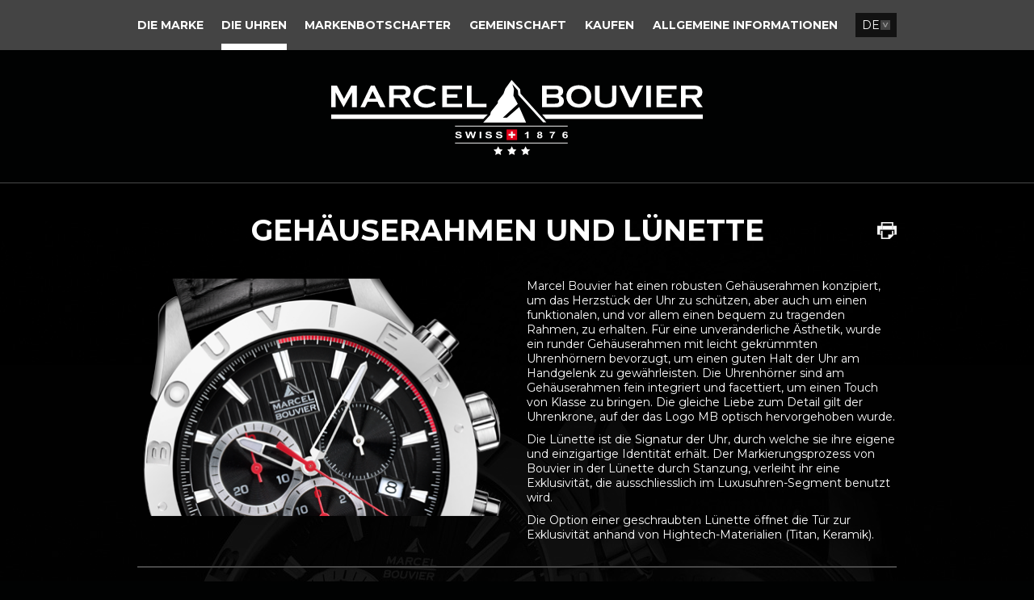

--- FILE ---
content_type: text/html; Charset=utf-8
request_url: https://www.marcel-bouvier-swiss-watches.com/uhren/exzellenz/gehauserahmen-und-lunette
body_size: 8818
content:
<!DOCTYPE html>
<!--[if lt IE 7]>      <html class="no-js lt-ie9 lt-ie8 lt-ie7"> <![endif]-->
<!--[if IE 7]>         <html class="no-js lt-ie9 lt-ie8"> <![endif]-->
<!--[if IE 8]>         <html class="no-js lt-ie9"> <![endif]-->
<!--[if gt IE 8]><!--> <html class="no-js"> <!--<![endif]-->

<head>
<!-- InstanceBeginEditable name="head" --> 
<!-- InstanceEndEditable -->

<title>Gehäuserahmen und Lünette</title>

<meta name="description" content="">
<meta name="keywords" content="">
<META NAME="Generator" CONTENT="WebMaker 4.0 - http://www.webmaker.ch">
<META NAME="Author" CONTENT="UDITIS SA - https://www.uditis.ch">
<meta http-equiv="Content-Type" content="text/html; charset=utf-8">
<meta http-equiv="expires" content="0">
<meta http-equiv="X-UA-Compatible" content="IE=edge">
<meta content="width=device-width, minimum-scale=1.0, maximum-scale=1.0, initial-scale=1.0" name="viewport">
<link rel="shortcut icon" type="image/x-icon" href="/favicon.ico">
<link rel="apple-touch-icon" sizes="57x57" href="/apple-touch-icon-57x57.png">
<link rel="apple-touch-icon" sizes="114x114" href="/apple-touch-icon-114x114.png">
<link rel="apple-touch-icon" sizes="72x72" href="/apple-touch-icon-72x72.png">
<link rel="apple-touch-icon" sizes="144x144" href="/apple-touch-icon-144x144.png">
<link rel="apple-touch-icon" sizes="60x60" href="/apple-touch-icon-60x60.png">
<link rel="apple-touch-icon" sizes="120x120" href="/apple-touch-icon-120x120.png">
<link rel="apple-touch-icon" sizes="76x76" href="/apple-touch-icon-76x76.png">
<link rel="apple-touch-icon" sizes="152x152" href="/apple-touch-icon-152x152.png">
<link rel="icon" type="image/png" href="/favicon-196x196.png" sizes="196x196">
<link rel="icon" type="image/png" href="/favicon-160x160.png" sizes="160x160">
<link rel="icon" type="image/png" href="/favicon-96x96.png" sizes="96x96">
<link rel="icon" type="image/png" href="/favicon-16x16.png" sizes="16x16">
<link rel="icon" type="image/png" href="/favicon-32x32.png" sizes="32x32">
<meta name="msapplication-TileColor" content="#020101">
<meta name="msapplication-TileImage" content="/mstile-144x144.png">
<link href='https://fonts.googleapis.com/css?family=Montserrat:400,700' rel='stylesheet' type='text/css'>
<link rel="stylesheet" href="/styles/webmaker-3.6.css">
<link rel="stylesheet" href="/common/utilities/lightbox/css/lightbox.css">

<script type="text/javascript" src="/common/utilities/modernizr-2.6.1.min.js"></script>
<script type="text/javascript" src="/common/utilities/jquery-1.8.2.min.js"></script>
<script type="text/javascript" src="/common/utilities/jquery.ba-resize.min.js"></script>
<script type="text/javascript" src="/common/utilities/jquery.themepunch.revolution.min.js"></script>
<script type="text/javascript" src="/common/utilities/jquery.themepunch.tools.min.js"></script>
<script type="text/javascript" src="/common/utilities/jquery.validate.min.js"></script>

<script type="text/javascript" src="/common/utilities/validate.localization/messages_DE.js"></script>

<script type="text/javascript" src="/common/utilities/lightbox/js/lightbox.js"></script>
<script type="text/javascript" src="/common/utilities/jquery.wxprt.js"></script>
<script type="text/javascript" src="/common/utilities/owl.carousel.min.js"></script>
<script type="text/javascript" src="/common/utilities/jquery.stellar.js"></script>
<script type="text/javascript" src="/common/utilities/jquery.mousewheel.min.js"></script>
<script type="text/javascript" src="/common/utilities/jquery.simplr.smoothscroll.min.js"></script>
<script type="text/javascript" src="//use.typekit.net/emd0rfr.js"></script>
<script type="text/javascript">try{Typekit.load();}catch(e){}</script>
<script type="text/javascript">
	$(function() {
		
		if (!(navigator.userAgent.indexOf('Safari') != -1 && navigator.userAgent.indexOf('Chrome') == -1)) {
			//$.srSmoothscroll();
		}
		
		
		
		$("#bannerContainer").attr("id", "unusedBanner")
		if($("#bannerContainer").length == 1)
		{
			$("#bannerContainer").empty();
			$("#banner").appendTo("#bannerContainer");	
		}
		$("#bannerHeader").remove();
		
		
		var owl = $(".owl-carousel");
		owl.owlCarousel({
			autoPlay: 30000,
			items : 4,
			itemsTablet: [765,2],
			itemsMobile: [200,1],
			navigation: true,
			pagination:false,
			parallax:"mouse",
         	parallaxBgFreeze:"on",
         	parallaxLevels:[10,2,1]
      	});
		
		$(".next").click(function(){
		owl.trigger('owl.next');
		})
		$(".prev").click(function(){
		owl.trigger('owl.prev');
		})
		
		
		/*
		$('.jcarousel').jcarousel({ wrap: 'circular' });
		
		$('.jcarousel-control-prev')
            .on('jcarouselcontrol:active', function() {
                $(this).removeClass('inactive');
            })
            .on('jcarouselcontrol:inactive', function() {
                $(this).addClass('inactive');
            })
            .jcarouselControl({
                target: '-=1'
            });

        $('.jcarousel-control-next')
            .on('jcarouselcontrol:active', function() {
                $(this).removeClass('inactive');
            })
            .on('jcarouselcontrol:inactive', function() {
                $(this).addClass('inactive');
            })
            .jcarouselControl({
                target: '+=1'
            });
		*/
		
		$('.tp-banner').revolution(
		{
			delay:9000,
			startwidth:1430,
			startheight:450,
			hideThumbs:10,
		});
		
		
		if (window.location.hash == "#print") {
			$("#printCSS").attr("media", "all")
			window.print()
		}
		$("html").removeClass("no-js")
		$("span.email").each(function() {
			var parts = $(this).html().split(",")
			if (parts.length < 2) return
			var domaine = parts[0]
			var user = parts[1]
			var email = user + "@" + domaine
			var text = parts[2] || email
			$(this).html("<a href='mailto:"+email+"'>"+text+"</a>")
		})

		$("#showMenu").click(function(e) {
			e.preventDefault()
			$("#mainMenu").css({display: "none", height: (parseFloat($( window ).height())-60)+"px"}).toggleClass("hidden-phone").toggle("fast")
		})
	
		//Gestion des menu avec dispositif tactile
		$("#mainMenu").wxprtTouchHover();
		$("div#languageSelector li.selected a").click(function(e){e.preventDefault();})
		


		$("#mainMenu").wxprtMenuTree({
			sizeMax : 766
		});	
		
	});
	
	$(window).load(function(){
		$('body').stellar({
			responsive: true,	
		});
	});
</script>
<!--# include virtual="/modules/color/IncludeColor.asp"-->

<!-- Google tag (gtag.js) -->
<script async src="https://www.googletagmanager.com/gtag/js?id=G-CD49W657VJ"></script>
<script>
  window.dataLayer = window.dataLayer || [];
  function gtag(){dataLayer.push(arguments);}
  gtag('js', new Date());
  gtag('config', 'G-CD49W657VJ');
</script>

</head>
<body>
<div id="PopupMainMenu" style="visibility:hidden;position:absolute;z-index:1100"></div>

<div id="divBody">
    
    <header id="mainHeader">
    	<div>
            <a id="showMenu"></a>
            <ul id="mainMenu" class="hidden-phone">

	
		
<li class="level1 first" >
  <a href="/die-marke">
    
    <span>Die Marke</span>
  </a>
  
  <ul>
	
	  
		
<li class="level2 first" >
  <a href="/die-marke/konzept">
    
   		<img src="/pic/konzept/2685" />
  	
    <span>Konzept</span>
  </a>
  
</li>

        
	     
    
	  
		
<li class="level2" >
  <a href="/die-marke/geschichte">
    
   		<img src="/pic/geschichte/2684" />
  	
    <span>Geschichte</span>
  </a>
  
</li>

        
	     
    
	  
		
<li class="level2" >
  <a href="/die-marke/manufaktur">
    
   		<img src="/pic/manufaktur/2744" />
  	
    <span>Manufaktur</span>
  </a>
  
</li>

        
	     
    
	  
		
<li class="level2" >
  <a href="/die-marke/verantwortung">
    
   		<img src="/pic/verantwortung/2687" />
  	
    <span>Verantwortung</span>
  </a>
  
</li>

        
	     
    
	  
		
<li class="level2" >
  <a href="/die-marke/swiss-made">
    
   		<img src="/pic/swiss-made/2686" />
  	
    <span>Swiss made</span>
  </a>
  
</li>

        
	     
    
	  
		
<li class="level2 last" >
  <a href="/die-marke/definitionen">
    
   		<img src="/pic/definitionen/2743" />
  	
    <span>Definitionen</span>
  </a>
  
</li>

        
	     
    
  </ul>

</li>

        
        <li class="space">&nbsp;</li>
	

	
		
<li class="level1 selected" >
  <a href="/die-uhren">
    
    <span>Die Uhren</span>
  </a>
  
  <ul>
	
	  
		
<li class="level2 first" >
  <a href="/die-uhren/kollektionen">
    
   		<img src="/pic/kollektionen/2752" />
  	
    <span>Kollektionen</span>
  </a>
  
  <ul>
	
	  
		
<li class="level3 first" >
  <a href="/die-uhren/kollektionen/mb-001">
    
    <span>MB 001</span>
  </a>
  
</li>

        
	     
    
	  
		
<li class="level3" >
  <a href="/die-uhren/kollektionen/mb-002">
    
    <span>MB 002</span>
  </a>
  
</li>

        
	     
    
	  
		
<li class="level3" >
  <a href="/die-uhren/kollektionen/mb-003">
    
    <span>MB 003</span>
  </a>
  
</li>

        
	     
    
	  
		
<li class="level3" >
  <a href="/galerie/mb001?LinkID=482">
    
    <span>Galerie Fotos MB 001</span>
  </a>
  
</li>

        
	     
    
	  
		
<li class="level3" >
  <a href="/galerie/mb002?LinkID=497">
    
    <span>Galerie Fotos MB 002</span>
  </a>
  
</li>

        
	     
    
	  
		
<li class="level3" >
  <a href="/galerie/mb003?LinkID=498">
    
    <span>Galerie Fotos MB 003</span>
  </a>
  
</li>

        
	     
    
	  
		
<li class="level3 last" >
  <a href="/galerie/album?LinkID=483">
    
    <span>Für Augenfreuden</span>
  </a>
  
</li>

        
	     
    
  </ul>

</li>

        
	     
    
	  
		
<li class="level2" >
  <a href="/uhren/themen">
    
   		<img src="/pic/themen/2846" />
  	
    <span>Themen</span>
  </a>
  
  <ul>
	
	  
		
<li class="level3 first" >
  <a href="/uhren/themen/compostela">
    
    <span>Compostela</span>
  </a>
  
</li>

        
	     
    
	  
		
<li class="level3" >
  <a href="/uhren/themen/running">
    
    <span>Running</span>
  </a>
  
</li>

        
	     
    
	  
		
<li class="level3" >
  <a href="/uhren/themen/triathlon">
    
    <span>Triathlon</span>
  </a>
  
</li>

        
	     
    
	  
		
<li class="level3" >
  <a href="/uhren/themen/mountain-bike">
    
    <span>Mountain bike</span>
  </a>
  
</li>

        
	     
    
	  
		
<li class="level3" >
  <a href="/uhren/themen/cyclo">
    
    <span>Cyclo</span>
  </a>
  
</li>

        
	     
    
	  
		
<li class="level3 last" >
  <a href="/uhren/themen/ambassador">
    
    <span>Ambassador</span>
  </a>
  
</li>

        
	     
    
  </ul>

</li>

        
	     
    
	  
		
<li class="level2" >
  <a href="/uhren/personalisierung">
    
   		<img src="/pic/personalisierung/2755" />
  	
    <span>Personalisierung</span>
  </a>
  
  <ul>
	
	  
		
<li class="level3 first" >
  <a href="/uhren/personalisierung/gravierter-gehauseboden">
    
    <span>Gravierter Gehäuseboden</span>
  </a>
  
</li>

        
	     
    
	  
		
<li class="level3 last" >
  <a href="/uhren/personalisierung/sonderserien">
    
    <span>Sonderserien</span>
  </a>
  
</li>

        
	     
    
  </ul>

</li>

        
	     
    
	  
		
<li class="level2 last selected" >
  <a href="/uhren/exzellenz">
    
   		<img src="/pic/exzellenz/2848" />
  	
    <span>Exzellenz</span>
  </a>
  
  <ul>
	
	  
		
<li class="level3 first" >
  <a href="/uhren/exzellenz/schonheit-und-exzellenz">
    
    <span>Schönheit und Exzellenz</span>
  </a>
  
</li>

        
	     
    
	  
		
<li class="level3" >
  <a href="/uhren/exzellenz/zifferblatt-und-zeiger">
    
    <span>Zifferblatt und Zeiger</span>
  </a>
  
</li>

        
	     
    
	  
		
<li class="level3 selected" >
  <a href="/uhren/exzellenz/gehauserahmen-und-lunette">
    
    <span>Gehäuserahmen und Lünette</span>
  </a>
  
</li>

        
	     
    
	  
		
<li class="level3" >
  <a href="/uhren/exzellenz/faltschliesse">
    
    <span>Faltschließe</span>
  </a>
  
</li>

        
	     
    
	  
		
<li class="level3 last" >
  <a href="/uhren/exzellenz/etui">
    
    <span>Etui</span>
  </a>
  
</li>

        
	     
    
  </ul>

</li>

        
	     
    
  </ul>

</li>

        
        <li class="space">&nbsp;</li>
	

	
		
<li class="level1" >
  <a href="/markenbotschafter">
    
    <span>Markenbotschafter</span>
  </a>
  
  <ul>
	
	  
		
<li class="level2 first last" >
  <a href="/markenbotschafter/valerie-berthod-pellissier">
    
   		<img src="/pic/valerie-berthod-pellissier/2944" />
  	
    <span>Valérie Berthod-Pellissier</span>
  </a>
  
</li>

        
	     
    
  </ul>

</li>

        
        <li class="space">&nbsp;</li>
	

	
		
<li class="level1" >
  <a href="/gemeinschaft">
    
    <span>Gemeinschaft</span>
  </a>
  
  <ul>
	
	  
		
<li class="level2 first last" >
  <a href="/gemeinschaft/gemeinschaft">
    
   		<img src="/pic/gemeinschaft/2868" />
  	
    <span>Gemeinschaft</span>
  </a>
  
</li>

        
	     
    
  </ul>

</li>

        
        <li class="space">&nbsp;</li>
	

	
		
<li class="level1" >
  <a href="/modules/shop/default.asp?LinkID=499">
    
    <span>Kaufen</span>
  </a>
  
</li>

        
        <li class="space">&nbsp;</li>
	

	
		
<li class="level1" >
  <a href="/allgemeine-informationen">
    
    <span>Allgemeine Informationen</span>
  </a>
  
  <ul>
	
	  
		
<li class="level2 first" >
  <a href="/allgemeine-informationen/verkaufsbedingungen">
    
   		<img src="/pic/verkaufsbedingungen/2675" />
  	
    <span>Verkaufsbedingungen</span>
  </a>
  
</li>

        
	     
    
	  
		
<li class="level2" >
  <a href="/allgemeine-informationen/verkaufsprozess">
    
   		<img src="/pic/verkaufsprozess/2676" />
  	
    <span>Verkaufsprozess</span>
  </a>
  
</li>

        
	     
    
	  
		
<li class="level2" >
  <a href="/allgemeine-informationen/kundendienst-und-garantie">
    
   		<img src="/pic/kundendienst-und-garantie/2678" />
  	
    <span>Kundendienst und Garantie</span>
  </a>
  
</li>

        
	     
    
	  
		
<li class="level2 last" >
  <a href="/allgemeine-informationen/kontakt-und-bedienungsanleitung">
    
   		<img src="/pic/bedienungsanleitung/2677" />
  	
    <span>Bedienungsanleitung</span>
  </a>
  
</li>

        
	     
    
  </ul>

</li>

        
        <li class="space">&nbsp;</li>
	

	
	 	
	

</ul>
<script type="text/javascript">
$(function() {
	/*$("a.lang").click(function(e) {
		e.preventDefault()
		var newLang = $(this).attr("id").substring(5)
		var url = window.location.href
		if(url.indexOf('?') == -1) url += '?'; else url += '&'
		url += "language=" + newLang
		window.location = url
	})*/	
	$("a.lang").each(function() {
		//Delete if already a get parameter to change the Language
		currentURL = document.URL;
		currentURL = currentURL.replace(new RegExp("(\\?LanguageForce=.*)|(&LanguageForce=.*)", "gi"), "");
		if(currentURL.indexOf('?') == -1){
			$(this).attr("href", currentURL+"?"+$(this).attr("href").substring(13));
		}else{ 
			$(this).attr("href", currentURL+"&"+$(this).attr("href").substring(13));
		}
	});
})
</script>

		<div id="languageSelector">
		<ul>
			  <li class="lang "><a href="/default.asp?LanguageForce=FR">FR</a></li>
			  
			  <li class="lang selected"><a href="/default.asp?LanguageForce=DE">DE</a></li>
			  
			  <li class="lang "><a href="/default.asp?LanguageForce=EN">EN</a></li>
			  
			  <li class="lang "><a href="/default.asp?LanguageForce=IT">IT</a></li>
			  
			  <li class="lang "><a href="/default.asp?LanguageForce=ES">ES</a></li>
			  
		</ul>
		</div>
		
        </div>
    </header>
    <header id="logoContainer">
    	<div>

<div class="editorial">
        <div class="module edito">
        <img src="/common/showPhoto.asp?ID=2724&amp;Objectname=_Resource&amp;Fieldname=file1" alt="" style="border: 0px ridge;" class="visible-print" align=""><a href="/" class="hidden-print"><img src="/common/showPhoto.asp?ID=2670&amp;Objectname=_Resource&amp;Fieldname=file1" alt="" style="border: 0px ridge;" align=""></a>
        </div>
        

                        
</div>
                  </div>
    </header>

    <header id="bannerHeader">
    	<div id="bannerContainer">
<div class="tp-banner-container" id="banner">
	<div class="tp-banner" >
		<ul>
                    <li data-transition="fade" data-slotamount="7" data-masterspeed="1500" >
                        <!-- MAIN IMAGE -->
                        <img src="/pic/bandeau_accueil_fr_2-jpg/2901"  alt="slidebg1"  data-bgfit="cover" data-bgposition="center center" data-bgrepeat="no-repeat">
                        <!-- LAYERS -->
                        <!-- LAYER NR. 1 -->
                        
                        <div class="tp-caption skewfromrightshort fadeout mb-caption"
                            data-x="center"
                            data-y="center"
                            data-speed="1000"
                            data-start="1500"
                            data-hoffset="-470"
                            data-easing="Power4.easeOut">Zeuge<br />Ihres Erfolgs
                        </div>
                        
                        <div class="tp-caption lfr"
                            data-x="center"
                            data-y="center"
                            data-customout="x:0;y:0;z:0;rotationX:0;rotationY:0;rotationZ:0;scaleX:0.75;scaleY:0.75;skewX:0;skewY:0;opacity:0;transformPerspective:600;transformOrigin:50% 50%;"
                            data-speed="1500"
                            data-start="500"
                            data-easing="Power3.easeInOut"
                            data-elementdelay="0.1"
                            data-endelementdelay="0.1"
                            style="z-index: 2;"><img src="/pic/bandeau_accueil_fr_2-jpg-alt/2901" alt="">
                        </div>
                        
    
    
                    </li>
                	
                    <li data-transition="fade" data-slotamount="7" data-masterspeed="1500" >
                        <!-- MAIN IMAGE -->
                        <img src="/pic/bandeau_accueil_fr_0-jpg/2924"  alt="slidebg1"  data-bgfit="cover" data-bgposition="center center" data-bgrepeat="no-repeat">
                        <!-- LAYERS -->
                        <!-- LAYER NR. 1 -->
                        
    
    
                    </li>
                	
                    <li data-transition="fade" data-slotamount="7" data-masterspeed="1500" >
                        <!-- MAIN IMAGE -->
                        <img src="/pic/bandeau_accueil_fr_1-jpg/2925"  alt="slidebg1"  data-bgfit="cover" data-bgposition="center center" data-bgrepeat="no-repeat">
                        <!-- LAYERS -->
                        <!-- LAYER NR. 1 -->
                        
                        <div class="tp-caption skewfromrightshort fadeout mb-caption"
                            data-x="center"
                            data-y="center"
                            data-speed="1000"
                            data-start="1500"
                            data-hoffset="-470"
                            data-easing="Power4.easeOut">Be proud
                        </div>
                        
                        <div class="tp-caption lfr"
                            data-x="center"
                            data-y="center"
                            data-customout="x:0;y:0;z:0;rotationX:0;rotationY:0;rotationZ:0;scaleX:0.75;scaleY:0.75;skewX:0;skewY:0;opacity:0;transformPerspective:600;transformOrigin:50% 50%;"
                            data-speed="1500"
                            data-start="500"
                            data-easing="Power3.easeInOut"
                            data-elementdelay="0.1"
                            data-endelementdelay="0.1"
                            style="z-index: 2;"><img src="/pic/bandeau_accueil_fr_1-jpg-alt/2925" alt="">
                        </div>
                        
    
    
                    </li>
                	
                    <li data-transition="fade" data-slotamount="7" data-masterspeed="1500" >
                        <!-- MAIN IMAGE -->
                        <img src="/pic/bandeau_accueil_fr_3-jpg/2927"  alt="slidebg1"  data-bgfit="cover" data-bgposition="center center" data-bgrepeat="no-repeat">
                        <!-- LAYERS -->
                        <!-- LAYER NR. 1 -->
                        
                        <div class="tp-caption skewfromrightshort fadeout mb-caption"
                            data-x="center"
                            data-y="center"
                            data-speed="1000"
                            data-start="1500"
                            data-hoffset="-470"
                            data-easing="Power4.easeOut">Hüter Ihrer<br />Glanzleistungen
                        </div>
                        
                        <div class="tp-caption lfr"
                            data-x="center"
                            data-y="center"
                            data-customout="x:0;y:0;z:0;rotationX:0;rotationY:0;rotationZ:0;scaleX:0.75;scaleY:0.75;skewX:0;skewY:0;opacity:0;transformPerspective:600;transformOrigin:50% 50%;"
                            data-speed="1500"
                            data-start="500"
                            data-easing="Power3.easeInOut"
                            data-elementdelay="0.1"
                            data-endelementdelay="0.1"
                            style="z-index: 2;"><img src="/pic/bandeau_accueil_fr_3-jpg-alt/2927" alt="">
                        </div>
                        
    
    
                    </li>
                	
                    <li data-transition="fade" data-slotamount="7" data-masterspeed="1500" >
                        <!-- MAIN IMAGE -->
                        <img src="/pic/bandeau_accueil_fr_4-jpg/2928"  alt="slidebg1"  data-bgfit="cover" data-bgposition="center center" data-bgrepeat="no-repeat">
                        <!-- LAYERS -->
                        <!-- LAYER NR. 1 -->
                        
                        <div class="tp-caption skewfromrightshort fadeout mb-caption"
                            data-x="center"
                            data-y="center"
                            data-speed="1000"
                            data-start="1500"
                            data-hoffset="-470"
                            data-easing="Power4.easeOut">Eine Uhr<br />Ihrer Dimension
                        </div>
                        
                        <div class="tp-caption lfr"
                            data-x="center"
                            data-y="center"
                            data-customout="x:0;y:0;z:0;rotationX:0;rotationY:0;rotationZ:0;scaleX:0.75;scaleY:0.75;skewX:0;skewY:0;opacity:0;transformPerspective:600;transformOrigin:50% 50%;"
                            data-speed="1500"
                            data-start="500"
                            data-easing="Power3.easeInOut"
                            data-elementdelay="0.1"
                            data-endelementdelay="0.1"
                            style="z-index: 2;"><img src="/pic/bandeau_accueil_fr_4-jpg-alt/2928" alt="">
                        </div>
                        
    
    
                    </li>
                	
                    <li data-transition="fade" data-slotamount="7" data-masterspeed="1500" >
                        <!-- MAIN IMAGE -->
                        <img src="/pic/bandeau_accueil_fr_5-jpg/2929"  alt="slidebg1"  data-bgfit="cover" data-bgposition="center center" data-bgrepeat="no-repeat">
                        <!-- LAYERS -->
                        <!-- LAYER NR. 1 -->
                        
                        <div class="tp-caption skewfromrightshort fadeout mb-caption"
                            data-x="center"
                            data-y="center"
                            data-speed="1000"
                            data-start="1500"
                            data-hoffset="-470"
                            data-easing="Power4.easeOut">Ihre Meisterleistung<br />in die Zeit graviert
                        </div>
                        
                        <div class="tp-caption lfr"
                            data-x="center"
                            data-y="center"
                            data-customout="x:0;y:0;z:0;rotationX:0;rotationY:0;rotationZ:0;scaleX:0.75;scaleY:0.75;skewX:0;skewY:0;opacity:0;transformPerspective:600;transformOrigin:50% 50%;"
                            data-speed="1500"
                            data-start="500"
                            data-easing="Power3.easeInOut"
                            data-elementdelay="0.1"
                            data-endelementdelay="0.1"
                            style="z-index: 2;"><img src="/pic/bandeau_accueil_fr_5-jpg-alt/2929" alt="">
                        </div>
                        
    
    
                    </li>
                	

		</ul>
	</div>
</div>


</div>
    </header>
    
   	<div id="mainZone">
    	
			<div id="backgroundParallax" data-stellar-ratio="0.5" style="background-image:url(/pic/fond_montre_recto-verso-jpg/2869);"></div>
        
        <section id="mainContent">
        	
            <a id="printReady" href="javascript:window.print();">Print</a>
            
<!-- InstanceBeginEditable name="navbar" --><!-- InstanceEndEditable -->

<!-- InstanceBeginEditable name="subMenu" --><!-- InstanceEndEditable -->

<!-- InstanceBeginEditable name="Content" -->
      <div id="PopupPageMenu" style="visibility:hidden;position:absolute;z-index:1100"></div>
	
			<script language="JavaScript" type="text/javascript">
				function confirmationApprobation(){
					if (confirm("Confirmer la demande d'approbation"))
						document.location.href="dohandlepage.asp?ApprobationLevel=1&action=approbation&ObjectID=492&RequestIdentityID=1&Class=";
				}
		
				function confirmationArchivePage(id) {
					if (confirm("Etes-vous sûr de vouloir effacer cet objet ?"))
						document.location.href="/navigation/cmd_processor.asp?Class=navigation&Id=" + id + "&action=archivepage"
				}
				function confirmationDeletePage(id) {
					if (confirm("Etes-vous sûr de vouloir effacer cet objet ?"))
						document.location.href="/navigation/cmd_processor.asp?Class=navigation&Id=" + id + "&action=delete"
				}
				
				function confirmationDeleteBrokenLink(pageID, ids) {
					if (confirm("Etes-vous sûr de vouloir effacer cet objet ?"))
						document.location.href="deleteBrokenLink.asp?Class=navigation&ID=" + pageID + ids + "&action=delete"
				}
				
			</script>
			<h1>Gehäuserahmen und Lünette</h1>					<div class="row-fluid">
	<div class="span6"><p><img align="" style="border: 0px ridge currentColor;" alt=" " src="/common/showPhoto.asp?ID=2842&amp;Objectname=_Resource&amp;Fieldname=file1"></p></div>
	<div class="span6"><p>Marcel Bouvier hat einen robusten Gehäuserahmen konzipiert, um das Herzstück der Uhr zu schützen, aber auch um einen funktionalen, und vor allem einen bequem zu tragenden Rahmen, zu erhalten. Für eine unveränderliche Ästhetik, wurde ein runder Gehäuserahmen mit leicht gekrümmten Uhrenhörnern bevorzugt, um einen guten Halt der Uhr am Handgelenk zu gewährleisten. Die Uhrenhörner sind am Gehäuserahmen fein integriert und facettiert, um einen Touch von Klasse zu bringen. Die gleiche Liebe zum Detail gilt der Uhrenkrone, auf der das Logo MB optisch hervorgehoben wurde.</p><p>Die Lünette ist die Signatur der Uhr, durch welche sie ihre eigene und einzigartige Identität erhält. Der Markierungsprozess von Bouvier in der Lünette durch Stanzung, verleiht ihr eine Exklusivität, die ausschliesslich im Luxusuhren-Segment benutzt wird.</p><p>Die Option einer geschraubten Lünette öffnet die Tür zur Exklusivität anhand von Hightech-Materialien (Titan, Keramik).<br></p></div></div><hr>

<div class="row-fluid">  
	<div class="span3"><p align="center"><a href="/uhren/exzellenz/schonheit-und-exzellenz">Schönheit und Exzellenz</a></p>
<p align="center"><a href="/uhren/exzellenz/schonheit-und-exzellenz"><img align="" style="border: 0px ridge currentColor;" alt="" src="/common/showPhoto.asp?ID=2864&amp;Objectname=_Resource&amp;Fieldname=file1"></a></p></div> 
	<div class="span3"><p align="center"><a href="/uhren/exzellenz/zifferblatt-und-zeiger">Zifferblatt und Zeiger</a></p>
<p align="center"><a href="/uhren/exzellenz/zifferblatt-und-zeiger"><img align="" style="border: 0px ridge currentColor;" alt="" src="/common/showPhoto.asp?ID=2837&amp;Objectname=_Resource&amp;Fieldname=file1"></a></p></div>  
	<div class="span3"><p align="center"><a href="/uhren/exzellenz/faltschliesse">Faltschließe</a></p>
<p align="center"><a href="/uhren/exzellenz/faltschliesse"><img align="" style="border: 0px ridge currentColor;" alt="" src="/common/showPhoto.asp?ID=2836&amp;Objectname=_Resource&amp;Fieldname=file1"></a></p></div>  
	<div class="span3"><p align="center"><a href="/uhren/exzellenz/etui">Etui</a></p>
<p align="center"><img align="" style="border: 0px ridge currentColor;" alt="" src="/common/showPhoto.asp?ID=2839&amp;Objectname=_Resource&amp;Fieldname=file1"></p></div></div>
				 &nbsp;

                
      <!-- InstanceEndEditable -->

            <div class="clearfix"></div>
        </section>
        <div class="clearfix"></div>
    </div>
      
	<footer id="sitemapFooter">
    	<div>
			<ul id="footerMenu">


  <li class="level1 first">
    <a href="/die-marke" >
      Die Marke
    </a>
    
      <ul>
        
          
            <li class="level2 first">
              <a href="/die-marke/konzept">
                
  					Konzept
  				
              </a>
            </li>
             
        
          
            <li class="level2">
              <a href="/die-marke/geschichte">
                
  					Geschichte
  				
              </a>
            </li>
             
        
          
            <li class="level2">
              <a href="/die-marke/manufaktur">
                
  					Manufaktur
  				
              </a>
            </li>
             
        
          
            <li class="level2">
              <a href="/die-marke/verantwortung">
                
  					Verantwortung
  				
              </a>
            </li>
             
        
          
            <li class="level2">
              <a href="/die-marke/swiss-made">
                
  					Swiss made
  				
              </a>
            </li>
             
        
          
            <li class="level2 last">
              <a href="/die-marke/definitionen">
                
  					Definitionen
  				
              </a>
            </li>
             
        
      </ul>
    
  </li>



  <li class="level1 selected">
    <a href="/die-uhren" >
      Die Uhren
    </a>
    
      <ul>
        
          
            <li class="level2 first">
              <a href="/die-uhren/kollektionen">
                
  					Kollektionen
  				
              </a>
            </li>
             
        
          
            <li class="level2">
              <a href="/uhren/themen">
                
  					Themen
  				
              </a>
            </li>
             
        
          
            <li class="level2">
              <a href="/uhren/personalisierung">
                
  					Personalisierung
  				
              </a>
            </li>
             
        
          
            <li class="level2 last selected">
              <a href="/uhren/exzellenz">
                
  					Exzellenz
  				
              </a>
            </li>
             
        
      </ul>
    
  </li>



  <li class="level1">
    <a href="/markenbotschafter" >
      Markenbotschafter
    </a>
    
      <ul>
        
          
            <li class="level2 first last">
              <a href="/markenbotschafter/valerie-berthod-pellissier">
                
  					Valérie Berthod-Pellissier
  				
              </a>
            </li>
             
        
      </ul>
    
  </li>



  <li class="level1">
    <a href="/gemeinschaft" >
      Gemeinschaft
    </a>
    
      <ul>
        
          
            <li class="level2 first last">
              <a href="/gemeinschaft/gemeinschaft">
                
  					Gemeinschaft
  				
              </a>
            </li>
             
        
      </ul>
    
  </li>



  <li class="level1">
    <a href="/modules/shop/default.asp?LinkID=499" >
      Kaufen
    </a>
    
  </li>



  <li class="level1">
    <a href="/allgemeine-informationen" >
      Allgemeine Informationen
    </a>
    
      <ul>
        
          
            <li class="level2 first">
              <a href="/allgemeine-informationen/verkaufsbedingungen">
                
  					Verkaufsbedingungen
  				
              </a>
            </li>
             
        
          
            <li class="level2">
              <a href="/allgemeine-informationen/verkaufsprozess">
                
  					Verkaufsprozess
  				
              </a>
            </li>
             
        
          
            <li class="level2">
              <a href="/allgemeine-informationen/kundendienst-und-garantie">
                
  					Kundendienst und Garantie
  				
              </a>
            </li>
             
        
          
            <li class="level2 last">
              <a href="/allgemeine-informationen/kontakt-und-bedienungsanleitung">
                
  					Bedienungsanleitung
  				
              </a>
            </li>
             
        
      </ul>
    
  </li>



  <li class="level1 last">
    <a href="/soziale-netzwerke" >
      Soziale Netzwerke
    </a>
    
      <ul>
        
          
            <li class="level2 first">
              <a href="http://www.facebook.com/marcelbouvierswisswatches">
                
   					<img src="/pic/facebook/2672" />
  				
              </a>
            </li>
             
        
          
            <li class="level2">
              <a href="http://www.youtube.com/channel/UCUHFhqdLqTbL_gspfijInqA">
                
   					<img src="/pic/youtube/2674" />
  				
              </a>
            </li>
             
        
             
        
      </ul>
    
  </li>


</ul>

		<!-- InstanceBeginEditable name="Footer" -->
		<!-- InstanceEndEditable -->

        </div>
    </footer>
    <footer id="poweredbyFooter">

<div class="editorial">
        <div class="module edito">
        									<a href="/"><img align="" style="border: 0px ridge currentColor;" alt="" src="/common/showPhoto.asp?ID=2671&amp;Objectname=_Resource&amp;Fieldname=file1"></a><br>
<br>
<a href="http://www.webexpert.ch" target="_blank">&copy; </a><a href="https://www.uditis.ch" target="_blank">UDITIS</a>, 2020, <a href="http://www.marcelbouvier.ch">Marcel Bouvier Watches</a>, All Rights Reserved.
			
			
			
        </div>
        

                        
</div>
                  </footer>
</div>

</body>
<!-- InstanceEnd --></html>

--- FILE ---
content_type: text/css
request_url: https://www.marcel-bouvier-swiss-watches.com/common/utilities/lightbox/css/lightbox.css
body_size: 1128
content:
#lightboxOverlay
{
	position:fixed;
	top:0;
	left:0;
	z-index:9999;
	background-color:#111;
	filter:progid:DXImageTransform.Microsoft.Alpha(Opacity=85);
	opacity:0.85;
	display:none;
}
#lightbox
{
	position:fixed;
	top:10%;
	left:0;
	width:100%;
	height:100%;
	z-index:10000;
	text-align:center;
	line-height:0;
	font-family:"lucida grande", tahoma, verdana, arial, sans-serif;
	font-weight:400;
}
#lightbox .lb-image{max-width:100%;max-height:100%;}
#lightbox a img{border:none;}
.lb-outerContainer
{
	position:relative;
	background-color:#020101;
	zoom:1;
	width:250px;
	height:250px;
	-webkit-border-radius:4px;
	-moz-border-radius:4px;
	-ms-border-radius:4px;
	-o-border-radius:4px;
	border-radius:4px;
	margin:0 auto;
}
.lb-container{padding:0px;}
.lb-loader
{
	position:absolute;
	top:40%;
	left:0;
	height:25%;
	width:100%;
	text-align:center;
	line-height:0;
}
.lb-nav
{
	position:absolute;
	top:0;
	left:0;
	height:100%;
	width:100%;
	z-index:10;
}
.lb-container > .nav{left:0;}
.lb-nav a{outline:none;}
.lb-prev,.lb-next
{
	width:49%;
	height:100%;
	background-image:url([data-uri]);
	display:block;
}
.lb-prev{left:0;float:left;}
.lb-next{right:0;float:right;}
.lb-prev:hover { background:url(/common/images/template/carou_left.png) 5% 48% no-repeat; }
.lb-next:hover { background:url(/common/images/template/carou_right.png) 95% 48% no-repeat; }
.lb-dataContainer
{
	padding-top:5px;
	zoom:1;
	width:100%;
	margin:0 auto;
}
.lb-data
{
	color:#eee;
	text-shadow: 0 0 8px #000;
	padding:0 10px;
}
.lb-data .lb-details
{
	width:85%;
	float:left;
	text-align:left;
	line-height:1.1em;
	height:1px;
}
.lb-data .lb-caption{font-size:13px;font-weight:700;}
.lb-data .lb-number
{
	display:block;
	clear:left;
	font-size:11px;
	margin-top: 6px 0;
}
.lb-data .lb-close, .lb-print
{
	width:32px;
	height:32px;
	float:right;
	outline:none;
}

.lb-closeContainer
{
	z-index:100;
	position:relative;
}
.lb-close
{
	width:48px;
	height:49px;
	float:right;
	outline:none;
	position:absolute;
	margin-left:58px;
	margin-top:-20px;
}
.lb-number
{
	display:none !important;
}
.lb-fullScreen:hover,.lb-data .lb-close:hover,.lb-print { cursor:pointer; }
.lb-outerContainer:after,.lb-dataContainer:after
{
	content:"";
	display:table;
	clear:both;
}
.lb-print{background:transparent scroll no-repeat 0 0;margin-right: 4px;}
.lb-fullScreen
{
	background:transparent scroll no-repeat 0 0;
	height:32px;
	width:32px;
	position:absolute;
	right:15px;
	top:15px;
	z-index:10;
}
#lightbox.full-screen { top:0; height:100%; background:#111; }
#lightbox.full-screen .lb-outerContainer { background:transparent; width:auto; height:auto; margin:0 auto; padding:0; }
#lightbox.full-screen .lb-fullScreen { background:transparent scroll no-repeat 0 0; }
#lightbox.full-screen .lb-print{ display: none; }
#lightbox.full-screen .lb-container { width:auto; height:auto; margin:0 auto; padding:0; }
#lightbox.full-screen .lb-image	{ width:auto; box-shadow:0 0 32px #000; }
#lightbox.full-screen .lb-dataContainer	{ box-shadow:0 0 8px #000; position:fixed; bottom:0; left:0; background:#000; filter:progid:DXImageTransform.Microsoft.Alpha(Opacity=85); opacity:0.85; }
#lightbox.full-screen .lb-data .lb-close { display:none; }


--- FILE ---
content_type: application/javascript
request_url: https://www.marcel-bouvier-swiss-watches.com/common/utilities/lightbox/js/lightbox.js
body_size: 4373
content:
/*
Lightbox v2.51i
by Lokesh Dhakar - http://www.lokeshdhakar.com

For more information, visit:
http://lokeshdhakar.com/projects/lightbox2/

Licensed under the Creative Commons Attribution 2.5 License - http://creativecommons.org/licenses/by/2.5/
- free for use in both personal and commercial projects
- attribution requires leaving author name, author link, and the license info intact
	
Thanks
- Scott Upton(uptonic.com), Peter-Paul Koch(quirksmode.com), and Thomas Fuchs(mir.aculo.us) for ideas, libs, and snippets.
- Artemy Tregubenko (arty.name) for cleanup and help in updating to latest proto-aculous in v2.05.
- Mihaly Szalai (dragonzap.szunyi.com), automatic image resize for screen, fullscreen viewer and print button.

Table of Contents
=================
LightboxOptions

Lightbox
- constructor
- init
- enable
- build
- start
- supportFullScreen
- changeImage
- sizeContainer
- getImageSize
- showImage
- fullScreen
- setFullScreen
- updateNav
- updateDetails
- preloadNeigbhoringImages
- enableKeyboardNav
- disableKeyboardNav
- keyboardAction
- print
- end

options = new LightboxOptions
lightbox = new Lightbox options
*/
(function () {
	var $ = jQuery, Lightbox, LightboxOptions, $lightbox, $image, _t;
	var winW = 800,	winH = 600, imgW, imgH, imgoW, imgoH, isfull = false;
	var pfx = ["webkit", "moz", "ms", "o", ""];
	LightboxOptions = (function () {
		function LightboxOptions() {
			this.fileLoadingImage = '/Common/utilities/lightbox/images/loading.gif';
			this.fileCloseImage = '/Common/utilities/lightbox/images/close.png';
			this.resizeDuration = 700;
			this.fadeDuration = 800;
			this.labelImage = "Image";
			this.labelOf = "of";
			this.fulls = false;
			this.print = false;
		}
		return LightboxOptions;
	})();
	Lightbox = (function () {
		function Lightbox(options) {
			this.options = options;
			this.album = [];
			this.currentImageIndex = void 0;
			this.init();
		};
		Lightbox.prototype.init = function () {
			this.enable();
			return this.build();
		};
		Lightbox.prototype.enable = function () {
			return $('body').on('click', 'a[rel^=lightbox], area[rel^=lightbox]', function (e) {
				_t.start($(e.currentTarget));
				return false;
			});
		};
		Lightbox.prototype.build = function () {
			_t = this;
			$("<div>", {
				id: 'lightboxOverlay'
			}).after($('<div/>', {
				id: 'lightbox'
			}).append($('<div/>', {
				"class": 'lb-outerContainer'
			}).append($('<div/>', {
				"class": 'lb-container'
			}).append($('<img/>', {
				"class": 'lb-image'
			}), $('<div/>', {
				"class": 'lb-nav'
			}).append($('<a/>', {
				"class": 'lb-prev'
			}), $('<a/>', {
				"class": 'lb-next'
			})), $('<div/>', {
				"class": 'lb-loader'
			}).append($('<a/>', {
				"class": 'lb-cancel'
			}).append($('<img/>', {
				src: this.options.fileLoadingImage
			}))))), $('<div/>', {
				"class": 'lb-dataContainer'
			}).append($('<div/>', {
				"class": 'lb-data'
			}).append($('<div/>', {
				"class": 'lb-details'
			}).append($('<span/>', {
				"class": 'lb-caption'
			}), $('<span/>', {
				"class": 'lb-number'
			})), $('<div/>', {
				"class": 'lb-closeContainer'
			}).append($('<a/>', {
				"class": 'lb-close'
			}).append($('<img/>', {
				src: this.options.fileCloseImage
			}))))))).appendTo($('body'));
			$lightbox = $('#lightbox');
			$image = $lightbox.find('.lb-image');
			$('#lightboxOverlay').hide().on('click', function (e) {
				_t.end();
				return false;
			});
			if (this.options.fulls)
			{
				$('<div/>', {'class': 'lb-fullScreen'}).appendTo('.lb-container');
				$lightbox.find('.lb-fullScreen').on('click', _t.fullScreen);
			}
			if (this.options.print)
			{
				$('<div/>', {'class': 'lb-print'}).appendTo('.lb-closeContainer');
				$lightbox.find('.lb-print').on('click', _t.print);
			}
			$lightbox.hide().on('click', function (e) {
				if ($(e.target).attr('id') === 'lightbox') _t.end();
				return false;
			});
			$lightbox.find('.lb-outerContainer').on('click', function (e) {
				if ($(e.target).attr('id') === 'lightbox') _t.end();
				return false;
			});
			$lightbox.find('.lb-prev').on('click', function (e) {
				_t.changeImage(_t.currentImageIndex - 1);
				return false;
			});
			$lightbox.find('.lb-next').on('click', function (e) {
				_t.changeImage(_t.currentImageIndex + 1);
				return false;
			});
			$lightbox.find('.lb-loader, .lb-close').on('click', function (e) {
				_t.end();
				return false;
			});
		};
		Lightbox.prototype.start = function ($link) {
			var a, i, imageNumber, _len, _ref;
			this.supportFullScreen();
			this.sizeOverlay();
			$(window).on("resize", this.sizeOverlay);
			$('select, object, embed').css('visibility', 'hidden');
			$('#lightboxOverlay').fadeIn(this.options.fadeDuration);
			this.album = [];
			imageNumber = 0;
			if ($link.attr('rel') === 'lightbox') {
				this.album.push({
					link: $link.attr('href'),
					title: $link.attr('title')
				});
			} else {
				_ref = $($link.prop("tagName") + '[rel="' + $link.attr('rel') + '"]');
				for (i = 0, _len = _ref.length; i < _len; i++) {
					a = _ref[i];
					this.album.push({
						link: $(a).attr('href'),
						title: $(a).attr('title')
					});
					if ($(a).attr('href') === $link.attr('href')) imageNumber = i;
				}
			}					
			$lightbox.fadeIn(this.options.fadeDuration);
			this.changeImage(imageNumber);
		};
		Lightbox.prototype.supportFullScreen = function() {
			if (pfx.length != 5) return false;
			var pfx0 = ["IsFullScreen", "FullScreen"];
			var pfx1 = ["CancelFullScreen", "RequestFullScreen"];
			var p = 0, k, m, t = "undefined";
			while (p < pfx.length && !document[m]) {
				k = 0;
				while (k < pfx0.length) {
					m = pfx0[k];
					if (pfx[p] == "") {
						m = m.substr(0, 1).toLowerCase() + m.substr(1);
						pfx1[0] = pfx1[0].substr(0, 1).toLowerCase() + pfx1[0].substr(1);
						pfx1[1] = pfx1[1].substr(0, 1).toLowerCase() + pfx1[1].substr(1);
					}
					m = pfx[p] + m;
					t = typeof document[m];
					if (t != "undefined") {
						pfx = [pfx[p]+pfx1[0], pfx[p]+pfx1[1]];
						isfull = (t == "function" ? document[m]() : document[m]);
						return true;
					}
					k++;
				}
				p++;
			}
			pfx = false;
			return t;
		};
		Lightbox.prototype.changeImage = function (imageNumber) {
			this.disableKeyboardNav();
			$('#lightboxOverlay').fadeIn(this.options.fadeDuration);
			$('.loader').fadeIn('slow');
			$lightbox.find('.lb-image, .lb-nav, .lb-prev, .lb-next, .lb-dataContainer, .lb-numbers, .lb-caption').hide();
			$lightbox.find('.lb-outerContainer').addClass('animating');
			var preloader = new Image;
			preloader.onload = function () {
				$image.attr('src', _t.album[imageNumber].link);
				imgoW = preloader.width;
				imgoH = preloader.height;
				return _t.getImageSize();
			};
			preloader.src = this.album[imageNumber].link;
			this.currentImageIndex = imageNumber;
		};
		Lightbox.prototype.sizeOverlay = function () {
			if (!isfull || pfx == false) {
				if (window.innerWidth && window.innerHeight) {
					winW = window.innerWidth;
					winH = window.innerHeight;
				} else if (document.compatMode == 'CSS1Compat' && document.documentElement && document.documentElement.offsetWidth) {
					winW = document.documentElement.offsetWidth;
					winH = document.documentElement.offsetHeight;
				} else if (document.body && document.body.offsetWidth) {
					winW = document.body.offsetWidth;
					winH = document.body.offsetHeight;
				}
			}
			return $('#lightboxOverlay').width(winW).height(winH);
		};
		Lightbox.prototype.getImageSize = function () {
			var wW = winW, wH = winH;
			if (isfull) {
				if (pfx != false) {
					wW = screen.width;
					wH = screen.height;
				}
			}
			else {
				wW *= 0.9;
				wH *= 0.8;
			}
			imgW = imgoW;
			imgH = imgoH;
			if (imgW > wW) {
				imgH = (wW * imgH) / imgW;
				imgW = wW;
			}
			if (imgH > wH) {
				imgW = (wH * imgW) / imgH;
				imgH = wH;
			}
			if (isfull) {
				var imgM = (wH - imgH) / 2;
				if (imgM < 0) imgM = 0;
				$lightbox.find('.lb-image').css('margin', imgM + 'px auto');
			}
			this.sizeContainer(imgW, imgH);
		}
		Lightbox.prototype.sizeContainer = function (imageWidth, imageHeight) {
			var $container, $outerContainer, containerBottomPadding, containerLeftPadding, containerRightPadding, containerTopPadding, newHeight, newWidth, oldHeight, oldWidth;
			$outerContainer = $lightbox.find('.lb-outerContainer');
			if (isfull) return _t.showImage();
			$image.css('margin', '0');
			oldWidth = $outerContainer.outerWidth();
			oldHeight = $outerContainer.outerHeight();
			$container = $lightbox.find('.lb-container');
			containerTopPadding = parseInt($container.css('padding-top'), 10);
			containerRightPadding = parseInt($container.css('padding-right'), 10);
			containerBottomPadding = parseInt($container.css('padding-bottom'), 10);
			containerLeftPadding = parseInt($container.css('padding-left'), 10);
			newWidth = imageWidth + containerLeftPadding + containerRightPadding;
			newHeight = imageHeight + containerTopPadding + containerBottomPadding;
			if (newWidth !== oldWidth && newHeight !== oldHeight) {
				$outerContainer.animate({
					width: newWidth,
						height: newHeight
				}, this.options.resizeDuration, 'swing');
			} else if (newWidth !== oldWidth) {
				$outerContainer.animate({
					width: newWidth
				}, this.options.resizeDuration, 'swing');
			} else if (newHeight !== oldHeight) {
				$outerContainer.animate({
					height: newHeight
				}, this.options.resizeDuration, 'swing');
			}
			setTimeout(function () {
				$lightbox.find('.lb-dataContainer').width(newWidth);
				$lightbox.find('.lb-prevLink').height(newHeight);
				$lightbox.find('.lb-nextLink').height(newHeight);
				_t.showImage();
			}, this.options.resizeDuration);
		};
		Lightbox.prototype.showImage = function () {
			$lightbox.find('.lb-loader').hide();
			$image.fadeIn('slow');
			this.updateNav();
			this.updateDetails();
			this.preloadNeighboringImages();
			this.enableKeyboardNav();
		};
		Lightbox.prototype.fullScreen = function () {
			if (isfull) {
				$image.hide();
				$lightbox.find('.lb-dataContainer').hide();
				_t.setFullScreen(document, false);
				$lightbox.find('.lb-outerContainer').attr('style', '');
			} else {
				_t.setFullScreen(document.getElementById("lightbox"), true);
				$lightbox.find('.lb-outerContainer').attr('style', 'height: 100%;');
				$lightbox.find('.lb-dataContainer').attr('style', 'width: 100%');
			}
			_t.getImageSize();
		};
		Lightbox.prototype.setFullScreen = function(obj, id) {
			isfull = id;
			if (id) {
				$('#lightbox').attr("class", "full-screen");
				if (pfx != false) obj[pfx[1]]();
			} else {
				$('#lightbox').attr("class", "");
				if (pfx != false) obj[pfx[0]]();
			}
		};
		Lightbox.prototype.updateNav = function () {
			$lightbox.find('.lb-nav').show();
			if (this.currentImageIndex > 0) $lightbox.find('.lb-prev').show();
			if (this.currentImageIndex < this.album.length - 1)
				$lightbox.find('.lb-next').show();
		};
		Lightbox.prototype.updateDetails = function () {
			if (typeof this.album[this.currentImageIndex].title !== 'undefined' && this.album[this.currentImageIndex].title !== "")
				$lightbox.find('.lb-caption').html(this.album[this.currentImageIndex].title).fadeIn('fast');
				
			if (this.album.length > 1)
				$lightbox.find('.lb-number').html(this.options.labelImage + ' ' + (this.currentImageIndex + 1) + ' ' + this.options.labelOf + '  ' + this.album.length).fadeIn('fast');
			else
				$lightbox.find('.lb-number').hide();
			$lightbox.find('.lb-outerContainer').removeClass('animating');
			$lightbox.find('.lb-dataContainer').fadeIn(this.resizeDuration, function () {
				return _t.sizeOverlay();
			});
		};
		Lightbox.prototype.preloadNeighboringImages = function () {
			var preloadNext, preloadPrev;
			if (this.album.length > this.currentImageIndex + 1) {
				preloadNext = new Image;
				preloadNext.src = this.album[this.currentImageIndex + 1].link;
			}
			if (this.currentImageIndex > 0) {
				preloadPrev = new Image;
				preloadPrev.src = this.album[this.currentImageIndex - 1].link;
			}
		};
		Lightbox.prototype.enableKeyboardNav = function () {
			$(document).on('keyup.keyboard', $.proxy(this.keyboardAction, this));
		};
		Lightbox.prototype.disableKeyboardNav = function () {
			$(document).off('.keyboard');
		};
		Lightbox.prototype.keyboardAction = function (event) {
			var KEYCODE_ESC, KEYCODE_LEFTARROW, KEYCODE_RIGHTARROW, key, keycode;
			KEYCODE_ESC = 27;
			KEYCODE_LEFTARROW = 37;
			KEYCODE_RIGHTARROW = 39;
			keycode = event.keyCode;
			key = String.fromCharCode(keycode).toLowerCase();
			if (keycode === KEYCODE_ESC || key.match(/x|o|c/)) {
					this.end();
			} else if (key === 'p' || keycode === KEYCODE_LEFTARROW) {
				if (this.currentImageIndex !== 0) 
					this.changeImage(this.currentImageIndex - 1);
			} else if (key === 'n' || keycode === KEYCODE_RIGHTARROW) {
				if (this.currentImageIndex !== this.album.length - 1)
					this.changeImage(this.currentImageIndex + 1);
			}
		};
		Lightbox.prototype.print = function () {
			win = window.open();
			self.focus();
			win.document.open();
			win.document.write('<html><body stlye="margin:0 auto; padding:0;">');
			win.document.write('<div align="center" style="margin: 0 auto;"><img src="' + $image.attr("src") + '" style="max-width: 100%; max-height: 90%;"/><br>' + $lightbox.find('.lb-caption').html() + '</div>');
			win.document.write('</body></html>');
			win.document.close();
			win.print();
			win.close();
   		};
		Lightbox.prototype.end = function () {
			if (isfull) this.fullScreen();
			this.disableKeyboardNav();
			$(window).off("resize", this.sizeOverlay);
			$lightbox.fadeOut(this.options.fadeDuration);
			$('#lightboxOverlay').fadeOut(this.options.fadeDuration);
			$('#lightboxOverlay').css('visibility', 'hide');
			return $('select, object, embed').css('visibility', 'visible');
		};
		return Lightbox;
	})();
	$(function () {
		var lightbox, options;
		options = new LightboxOptions;
		return lightbox = new Lightbox(options);
	});
}).call(this);


--- FILE ---
content_type: application/javascript
request_url: https://www.marcel-bouvier-swiss-watches.com/common/utilities/jquery.wxprt.js
body_size: 1932
content:
/*
Webexpert
ThierryM
15.11.2012
Last Modification : 12.02.2014
*/

/* mode = 1 force fonctionnement comme vieux webmaker */
(function($) {
        $.fn.wxprtMenuTree = function(options) { 
			
			var settings = $.extend({
				mode: false,
				sizeMax: false,
				sizeMin: false
			}, options );
			
			var element = $(this);
						
			$(this).each(function()
			{
				if(settings.mode!=1 && settings.mode!=2)
				{
					$(this).find("li > a").click(function(e){
						
						if(settings.sizeMax)
						{
							if(parseFloat($(window).width())>settings.sizeMax)
							{
								return true;
							}
						}
						
						if(settings.sizeMin)
						{
							if(parseFloat($(window).width())<settings.sizeMin)
							{
								return true;
							}
						}
						
						if($(this).attr("href")=="#") {
							e.preventDefault();
						}
						
						var childmenu = $(this).next();
						
						if(false == childmenu.is(':visible')) {
							childmenu.parent().parent().find('ul').slideUp(300);
						}
						childmenu.slideToggle(300);
					});
				}
				
				if(settings.mode!=1 && settings.mode!=2)
				{
					$(this).find('li ul').parent().find(">:first-child").attr("href", "#");
				}
				if(settings.mode==2)
				{
					$(this).find('li ul').parent().find(">:first-child").each(function(){
						$(this).attr("href", $(this).parent().find("ul > li > a").first().attr("href"));
					})
				}
				$(this).find('li ul').hide();
				$(this).find('li.selected > ul').show();
				
			});
			
			//Responsive problems
			var wxprtMenuTreeDisabled = false;
			
			if(settings.sizeMin)
			{
				if(parseFloat($(window).width())<settings.sizeMin)
				{
					wxprtMenuTreeDisabled = true;
				}
			}
			if(settings.sizeMax)
			{
				if(parseFloat($(window).width())>settings.sizeMax)
				{
					wxprtMenuTreeDisabled = true;
				}
			}
			
			if(wxprtMenuTreeDisabled)
			{
				element.each(function()
				{
					$(this).find('li ul').css("display", "");
				});
			}

			if(settings.sizeMax || settings.sizeMin)
			{				
				function wxprtMenuTreeAutoEnabler()
				{
					if(wxprtMenuTreeDisabled)
					{
						var isNormal = false;
						if(settings.sizeMin && !settings.sizeMax)
						{
							if(parseFloat($(window).width())>=settings.sizeMin)
							{
								isNormal = true;
							}
						}
						
						if(settings.sizeMax && !settings.sizeMin)
						{
							if(parseFloat($(window).width())<=settings.sizeMax)
							{
								isNormal = true;
							}
						}
						
						if(settings.sizeMax && settings.sizeMin)
						{
							if(parseFloat($(window).width())<=settings.sizeMax && parseFloat($(window).width())>=settings.sizeMin)
							{
								isNormal = true;
							}
						}
						
						if(isNormal)
						{
							wxprtMenuTreeDisabled = false;
							element.each(function()
							{
								$(this).find('li ul').hide();
								$(this).find('li.selected > ul').show();
								//alert('4');
							});
						}
					}
					else
					{
						if(settings.sizeMin)
						{
							if(parseFloat($(window).width())<settings.sizeMin)
							{
								wxprtMenuTreeDisabled = true;
								element.each(function()
								{
									$(this).find('li ul').css("display", "");
									//alert('2');
								});
							}
						}
							
						if(settings.sizeMax)
						{
							if(parseFloat($(window).width())>settings.sizeMax)
							{
								wxprtMenuTreeDisabled = true;
								element.each(function()
								{
									$(this).find('li ul').css("display", "");
									//alert('1');
								});
							}
						}
					}
				}
				
				window.onresize=wxprtMenuTreeAutoEnabler;
				wxprtMenuTreeAutoEnabler();
			}
		};
				
		$.fn.wxprtDefinitions = function(params) { 
			
			$(this).each(function()
			{
				
				$(this).find(".definition").hide();
				$(this).find("li a").click(function(e){
					e.preventDefault();
					var def = $(this).parent().find("div.definition");
					if(def.is(':visible'))
						def.slideUp(300);
					else
						def.slideDown(300);
				});
			});
		};
		
		
		$.fn.wxprtNiceSelect = function(params) { 
			this.each(function()
			{
				$(this).find(">a").click(function(e) {
					e.preventDefault()
					if (!$(this).parent().find("ul").is(':visible')) {
						$(this).parent().find("ul").slideDown("fast")
					} else {
						$(this).parent().find("ul").slideUp("fast")
					}
				})
			});
		};
		
		$.fn.wxprtShowMore = function(params) { 
			this.each(function()
			{
				$($(this).attr("href")).children("li:gt(3)").hide();

				$(this).click(function(e)
				{
					e.preventDefault();

					$($(this).attr("href")).children("li:hidden").slice(0,2).slideDown(300);
					if($($(this).attr("href")).children("li:hidden").length <= 0)
						$(this).hide();						
				});
				
				if($($(this).attr("href")).children("li:hidden").length <= 0)
					$(this).hide();	
			});
		}
		
		$.fn.wxprtAutoReplaceContextMenu = function(params) { 
			this.each(function()
			{
				$(this).parent().mouseover(function(){
					var gwidth = $("div#divBody").width(); //2px pour toujours avoir une bordure sur le c�t�
					var ewidth = $(this).find(">ul").offset().left + $(this).find(">ul").outerWidth() - parseInt($(this).find(">ul").css('margin-left' ), 10);
					if(ewidth > gwidth)
						$(this).find(">ul").css("margin-left",-parseInt(ewidth-gwidth));
				});
				$(this).mouseover();
			});
		}
		
		$.fn.wxprtTouchHover = function(params) {  //Dans le css il faut definir :hover et .hover pour que ca fonctionne
			var wxprtTouchHoverSelector = this;
			wxprtTouchHoverSelector.each(function()
			{
				$(this).find("a").each(function()
				{
					if($(this).parent().find("a").length > 1)
					{
						if(this.addEventListener)
						{
							this.addEventListener('touchstart', emulateClickTouch, false);
							this.addEventListener('MSPointerDown', emulateClickTouchMS, false);
							this.addEventListener('click', DoNormalClick, false);
							//this.addEventListener("click", function (evt) { evt.preventDefault();}, true);
						}
					}
				});
			});
			
			var isMSPointerEvent = false;
			function emulateClickTouchMS(e){
				if(parseFloat($(window).width())<767)
					return true;
				isMSPointerEvent = true;
				emulateClickTouch(e);
			}
			
			function DoNormalClick(e){
				if(parseFloat($(window).width())<767)
					return true;
				if(e.preventDefault) e.preventDefault();
				e.returnValue = false;	
				
				if(!isMSPointerEvent)
					emulateClickTouch(e);
				isMSPointerEvent = false;
			}
			
			function emulateClickTouch(e){
				if(parseFloat($(window).width())<767)
					return true;
				
				if(e.preventDefault) e.preventDefault();
				e.returnValue = false;		
				
				var current=$(e.target);
				if(current.closest("li").hasClass("hover"))
				{
					current = current.closest("li").parent();
				}
				
				wxprtTouchHoverSelector.each(function()
				{
					$(this).find("a").each(function()
					{
						$(this).parent().removeClass("hover");
					});
				});
				
				while(wxprtTouchHoverSelector.attr("id") != current.attr("id"))
				{
					if(current.is("li"))
						current.addClass("hover");
					current = current.parent()
				}
			}
		}
		
		
		
})(jQuery);

